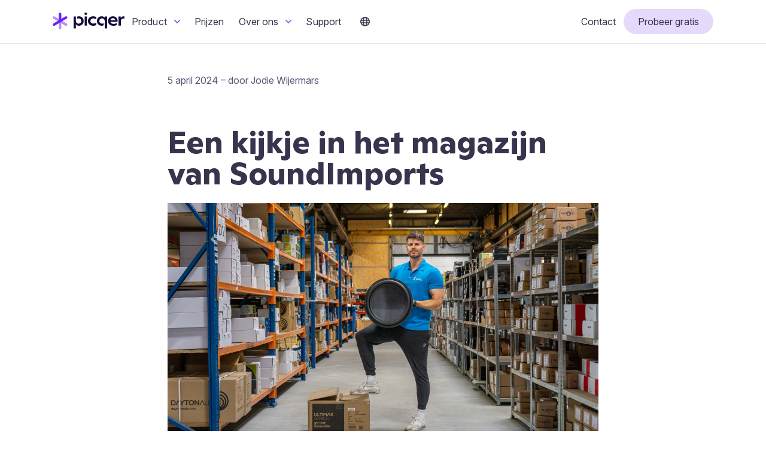

--- FILE ---
content_type: text/html; charset=UTF-8
request_url: https://picqer.com/nl/blog/een-kijkje-in-het-magazijn-van-soundimports
body_size: 7418
content:
<!doctype html>
<html lang="nl">
<head>
    <meta charset="utf-8">

            <title>Een kijkje in het magazijn van SoundImports - Picqer Blog</title>
    
            <meta name="description" property="og:description" content="Neem een kijkje in het magazijn van SoundImports!">
    
    <meta name="viewport" content="width=device-width">
    <meta name="robots" content="index, follow">

    <script>
        document.cookie.includes("picqer-company-env") && document.documentElement.classList.add("showLogin");
    </script>

    <link rel="preload" href="https://picqer.com/build/assets/InterVariable-CWi-zmRD.woff2" as="font" type="font/woff2" crossorigin="anonymous">
    <link rel="preload" href="https://picqer.com/build/assets/GintoNormal-R-tJbKc-.woff2" as="font" type="font/woff2" crossorigin="anonymous">
    <link rel="preload" as="style" href="https://picqer.com/build/assets/picqer-site-BcKi1lmh.css" /><link rel="modulepreload" as="script" href="https://picqer.com/build/assets/app-CDT3qPnH.js" /><link rel="stylesheet" href="https://picqer.com/build/assets/picqer-site-BcKi1lmh.css" /><script type="module" src="https://picqer.com/build/assets/app-CDT3qPnH.js"></script>
    <link rel="alternate" type="application/rss+xml" title="Picqer Blog" href="/nl/blog/feed">
    <meta property="twitter:account_id" content="4503599628414077">

    <script type="application/ld+json">
    {
        "@context": "http://schema.org",
        "@type": "Organization",
        "name": "Picqer",
        "url": "https://picqer.com",
        "logo": "https://picqer.com/images/perskit/picqer-logo.png",
        "sameAs": [
            "https://twitter.com/picqer",
            "https://www.instagram.com/picqer/",
            "https://www.youtube.com/picqer",
            "https://www.linkedin.com/company/picqer",
            "https://github.com/picqer"
        ]
    }
    </script>

    <link rel="icon" href="/favicon.ico" sizes="48x48">
    <link rel="icon" href="/favicon.png" type="image/png">
    <link rel="icon" href="/favicon.svg" type="image/svg+xml">
    <link rel="apple-touch-icon" href="/apple-touch-icon.png" sizes="180x180">
    <link rel="manifest" href="/manifest.json">


    
    
                        <meta name="title" property="og:title" content="Een kijkje in het magazijn van SoundImports">
            <meta name="twitter:title" content="Een kijkje in het magazijn van SoundImports">
                            <meta name="image" property="og:image" content="https://picqer.com/images/blog/2024/soundimports1.png">
            <meta name="twitter:card" content="summary_large_image">
            <meta name="twitter:image:src" content="https://picqer.com/images/blog/2024/soundimports1.png">
                            <meta name="author" content="Jodie Wijermars">
                            <meta name="twitter:description" content="Neem een kijkje in het magazijn van SoundImports!">
                <meta property="og:url" content="https://picqer.com/nl/blog/een-kijkje-in-het-magazijn-van-soundimports">
    
            <script defer data-domain="picqer.com" src="https://plausible.io/js/script.tagged-events.js"></script>
        <script>window.plausible = window.plausible || function() { (window.plausible.q = window.plausible.q || []).push(arguments) }</script>
    
        <meta property="og:locale" content="nl_nl">
    <meta property="og:title" content="Een kijkje in het magazijn van SoundImports">
    <meta property="og:description" content="Neem een kijkje in het magazijn van SoundImports!">
    <meta property="og:url" content="https://picqer.com/nl/blog/een-kijkje-in-het-magazijn-van-soundimports">
    <meta property="og:site_name" content="Picqer Blog">
    <meta property="og:type" content="article">
    <meta name="twitter:card" content="summary">
    <meta name="twitter:site" content="@picqer">
    <meta name="twitter:title" content="Een kijkje in het magazijn van SoundImports">
    <meta name="twitter:description" content="Neem een kijkje in het magazijn van SoundImports!">
    <meta name="twitter:url" content="https://picqer.com/nl/blog/een-kijkje-in-het-magazijn-van-soundimports">
</head>
<body class="lang-nl">

<div class="header desktop-menu">
    <div class="header-contents container">
        <div class="header-logo">
            <a href="/nl" title="Picqer voorraadbeheer en magazijnsoftware"><img src="/images/picqer-logo.svg" alt="Picqer logo" class="picqer-logo"></a>
        </div>

        <div class="navigation">
    <div class="menu">
                    <ul class="main-menu">
                                    <li>
                                                    <a class="menu-item menu-item-has-submenu" href="#">
                                Product
                                <svg xmlns="http://www.w3.org/2000/svg" viewBox="0 0 320 512" class="submenu-icon">
                                    <path fill="currentColor" d="M151.5 347.8L3.5 201c-4.7-4.7-4.7-12.3 0-17l19.8-19.8c4.7-4.7 12.3-4.7 17 0L160 282.7l119.7-118.5c4.7-4.7 12.3-4.7 17 0l19.8 19.8c4.7 4.7 4.7 12.3 0 17l-148 146.8c-4.7 4.7-12.3 4.7-17 0z"></path>
                                </svg>
                            </a>
                        
                                                    <div class="submenu">
                                <div class="submenu-content">
                                                                            <div class="submenu-column submenu-column-wide">
                                                                                            <ul>
                                                                                                            <li>
                                                            <a href="/nl/professioneel-magazijn">
                                                                                                                                    <div class="submenu-item-title">Run een professioneel magazijn</div>
                                                                    <div class="submenu-item-description">Grip op je magazijn met 1 systeem</div>
                                                                                                                            </a>
                                                        </li>
                                                                                                            <li>
                                                            <a href="/nl/verwerk-bestellingen-sneller">
                                                                                                                                    <div class="submenu-item-title">Werk 5x sneller</div>
                                                                    <div class="submenu-item-description">Elimineer onnodig werk en loop minder</div>
                                                                                                                            </a>
                                                        </li>
                                                                                                            <li>
                                                            <a href="/nl/fulfilment">
                                                                                                                                    <div class="submenu-item-title">Fulfilment software</div>
                                                                    <div class="submenu-item-description">Beheer je fulfilment-center met Picqer</div>
                                                                                                                            </a>
                                                        </li>
                                                                                                            <li>
                                                            <a href="/nl/hardware-robots">
                                                                                                                                    <div class="submenu-item-title">Voor elke grootte</div>
                                                                    <div class="submenu-item-description">Groei de Twinkle top 100 in met robots</div>
                                                                                                                            </a>
                                                        </li>
                                                                                                    </ul>
                                                                                    </div>
                                                                            <div class="submenu-column ">
                                                                                            <ul>
                                                                                                            <li>
                                                            <a href="/nl/integraties">
                                                                                                                                    <div class="submenu-item-label">Integraties</div>
                                                                                                                            </a>
                                                        </li>
                                                                                                            <li>
                                                            <a href="/nl/features/app">
                                                                                                                                    <div class="submenu-item-label">Mobiele app</div>
                                                                                                                            </a>
                                                        </li>
                                                                                                            <li>
                                                            <a href="/nl/features/voorraadbeheer">
                                                                                                                                    <div class="submenu-item-label">Voorraadbeheer</div>
                                                                                                                            </a>
                                                        </li>
                                                                                                            <li>
                                                            <a href="/nl/features/inpakken-versturen">
                                                                                                                                    <div class="submenu-item-label">Inpakken &amp; versturen</div>
                                                                                                                            </a>
                                                        </li>
                                                                                                            <li>
                                                            <a href="/nl/features/api">
                                                                                                                                    <div class="submenu-item-label">API</div>
                                                                                                                            </a>
                                                        </li>
                                                                                                            <li>
                                                            <a href="/nl/features/productbeheer">
                                                                                                                                    <div class="submenu-item-label">Productbeheer</div>
                                                                                                                            </a>
                                                        </li>
                                                                                                            <li>
                                                            <a href="/nl/features/regels">
                                                                                                                                    <div class="submenu-item-label">Automatiseer met Regels</div>
                                                                                                                            </a>
                                                        </li>
                                                                                                            <li>
                                                            <a href="/nl/features/inkoop">
                                                                                                                                    <div class="submenu-item-label">Gestroomlijnde inkoop</div>
                                                                                                                            </a>
                                                        </li>
                                                                                                            <li>
                                                            <a href="/nl/features/multi-channel-orders">
                                                                                                                                    <div class="submenu-item-label">Multi-channel order management</div>
                                                                                                                            </a>
                                                        </li>
                                                                                                    </ul>
                                                                                    </div>
                                                                    </div>
                            </div>
                                            </li>
                                    <li>
                                                    <a class="menu-item" href="/nl/prijzen">Prijzen</a>
                        
                                            </li>
                                    <li>
                                                    <a class="menu-item menu-item-has-submenu" href="#">
                                Over ons
                                <svg xmlns="http://www.w3.org/2000/svg" viewBox="0 0 320 512" class="submenu-icon">
                                    <path fill="currentColor" d="M151.5 347.8L3.5 201c-4.7-4.7-4.7-12.3 0-17l19.8-19.8c4.7-4.7 12.3-4.7 17 0L160 282.7l119.7-118.5c4.7-4.7 12.3-4.7 17 0l19.8 19.8c4.7 4.7 4.7 12.3 0 17l-148 146.8c-4.7 4.7-12.3 4.7-17 0z"></path>
                                </svg>
                            </a>
                        
                                                    <div class="submenu">
                                <div class="submenu-content">
                                                                            <div class="submenu-column ">
                                                                                            <ul>
                                                                                                            <li>
                                                            <a href="/nl/team">
                                                                                                                                    <div class="submenu-item-label">Het team</div>
                                                                                                                            </a>
                                                        </li>
                                                                                                            <li>
                                                            <a href="/nl/referenties">
                                                                                                                                    <div class="submenu-item-label">Referenties</div>
                                                                                                                            </a>
                                                        </li>
                                                                                                            <li>
                                                            <a href="/nl/vacatures">
                                                                                                                                    <div class="submenu-item-label">Vacatures <span class="badge">3</span></div>
                                                                                                                            </a>
                                                        </li>
                                                                                                            <li>
                                                            <a href="/nl/blog">
                                                                                                                                    <div class="submenu-item-label">Blog</div>
                                                                                                                            </a>
                                                        </li>
                                                                                                    </ul>
                                                                                    </div>
                                                                    </div>
                            </div>
                                            </li>
                                    <li>
                                                    <a class="menu-item" href="/nl/help">Support</a>
                        
                                            </li>
                                                    <li class="language-switcher">
                        <a class="menu-item menu-item-has-submenu" href="#">
                            <span class="globe"><svg aria-hidden="true" focusable="false" data-prefix="far" data-icon="globe" class="svg-inline--fa fa-globe fa-w-16" role="img" xmlns="http://www.w3.org/2000/svg" viewBox="0 0 496 512"><path fill="currentColor" d="M248 8C111 8 0 119 0 256s111 248 248 248 248-111 248-248S385 8 248 8zm179.3 160h-67.2c-6.7-36.5-17.5-68.8-31.2-94.7 42.9 19 77.7 52.7 98.4 94.7zM248 56c18.6 0 48.6 41.2 63.2 112H184.8C199.4 97.2 229.4 56 248 56zM48 256c0-13.7 1.4-27.1 4-40h77.7c-1 13.1-1.7 26.3-1.7 40s.7 26.9 1.7 40H52c-2.6-12.9-4-26.3-4-40zm20.7 88h67.2c6.7 36.5 17.5 68.8 31.2 94.7-42.9-19-77.7-52.7-98.4-94.7zm67.2-176H68.7c20.7-42 55.5-75.7 98.4-94.7-13.7 25.9-24.5 58.2-31.2 94.7zM248 456c-18.6 0-48.6-41.2-63.2-112h126.5c-14.7 70.8-44.7 112-63.3 112zm70.1-160H177.9c-1.1-12.8-1.9-26-1.9-40s.8-27.2 1.9-40h140.3c1.1 12.8 1.9 26 1.9 40s-.9 27.2-2 40zm10.8 142.7c13.7-25.9 24.4-58.2 31.2-94.7h67.2c-20.7 42-55.5 75.7-98.4 94.7zM366.3 296c1-13.1 1.7-26.3 1.7-40s-.7-26.9-1.7-40H444c2.6 12.9 4 26.3 4 40s-1.4 27.1-4 40h-77.7z"></path></svg></span>
                        </a>
                        <div class="submenu">
                            <div class="submenu-content">
                                <div class="submenu-column">
                                    <ul>
                                        <li>
                                            <a href="/nl">
                                                Nederlands
                                            </a>
                                        </li>
                                        <li>
                                            <a href="/en">
                                                English
                                            </a>
                                        </li>
                                    </ul>
                                </div>
                            </div>
                        </div>
                    </li>
                            </ul>
                    <ul class="secondary-menu">
                                    <li>
                                                    <a class="menu-item" href="/nl/contact">Contact</a>
                        
                                            </li>
                                    <li>
                                                    <a class="menu-item call-to-action signup" href="/nl/signup">Probeer gratis</a>
                        
                                            </li>
                                    <li>
                                                    <a class="menu-item call-to-action login" href="https://redirect.picqer.com">Inloggen</a>
                        
                                            </li>
                                            </ul>
            </div>

    <div class="mobile-menu-toggle">
        <a href="#" class="btn btn-primary"><svg xmlns="http://www.w3.org/2000/svg" height="16" width="14" viewBox="0 0 448 512"><path d="M0 96C0 78.3 14.3 64 32 64H416c17.7 0 32 14.3 32 32s-14.3 32-32 32H32C14.3 128 0 113.7 0 96zM0 256c0-17.7 14.3-32 32-32H416c17.7 0 32 14.3 32 32s-14.3 32-32 32H32c-17.7 0-32-14.3-32-32zM448 416c0 17.7-14.3 32-32 32H32c-17.7 0-32-14.3-32-32s14.3-32 32-32H416c17.7 0 32 14.3 32 32z"/></svg></a>
    </div>
</div>
    </div>
</div>

<div id="main">
    <div >
    <div class="blogpost-page">
                    <div class="container container-text-column article">
                <div class="blog-hero">
                    <div class="by-line">5 april 2024 – door Jodie Wijermars</div>
                    <h1>Een kijkje in het magazijn van SoundImports</h1>
                </div>

                <p><img src="/images/blog/2024/soundimports1.png" alt="SoundImports" class="photo photo-centered"></p>

<p>We gaan regelmatig op bezoek bij onze klanten om te zien hoe Picqer werkt in hun magazijn. Laatst waren we welkom bij <a href="https://www.soundimports.eu/">SoundImports</a> in Groningen. Hun magazijn ligt vol met audio-onderdelen waarmee je zelf geluidssystemen kunt bouwen. Ze zijn in 2021 gestart met Picqer, flink gegroeid en verhuisd naar een groter pand. </p>

<p>Wij vinden deze klantbezoeken leuk en leerzaam, maar dat is het waarschijnlijk ook voor jou. Daarom kan je in dit artikel een kijkje nemen in het magazijn van een andere ondernemer.</p>

<div class="highlight-block">
    <h3>SoundImports in het kort</h3>
    <li>Webshop voor zelfbouw audio-onderdelen</li>
    <li>9200 verschillende SKU’s in het magazijn</li>
    <li>Gemiddeld 3000 orders per maand in het hoogseizoen</li>
    <li>Hiervan komen 90% van de bestellingen uit het buitenland</li>
    <li>Leveren aan zowel B2C als B2B</li>
</div>

<h2 id="h-voorbereiden-op-de-verhuizing">Voorbereiden op de verhuizing</h2>

<p>Voordat SoundImports ging verhuizen hebben ze in rust nagedacht over de indeling van hun nieuwe magazijn. Daar worden wij enthousiast van. Een goede magazijnindeling is namelijk de basis van een goed proces. En een goed proces is nodig om je magazijn met software te kunnen beheren, want problemen die ontstaan door je proces kunnen meestal ook niet opgelost worden met software. SoundImports vertelde dat ze voor de nieuwe indeling tips uit ons boekje <a href="/nl/whitepaper">Zo mag je magazijn er zijn</a> hebben gebruikt. Dat vinden we heel leuk om te horen. We willen niet alleen dat onze software jou helpt, maar dat je ook wat hebt aan de kennis die we graag delen. </p>

<h2 id="h-de-indeling-van-het-magazijn">De indeling van het magazijn</h2>

<ul>
<li>Het assortiment van SoundImports varieert van kleine kabeltjes en connectors tot grote versterkers en speakers. De kleine producten liggen in de voorste stellingen. Sommige kleine onderdelen liggen los in kartonnen doosjes van waaruit ze gepickt kunnen worden. De grotere producten liggen verder weg in stellingen waar meer ruimte is. Ook kunnen daar producten in dozen op pallets ingeruimd worden. </li>
<li>De hardlopers liggen in een aparte stelling dicht bij de paktafels. Zo hoeven de magazijnmedewerkers niet onnodig heen en weer te lopen. </li>
<li>De stellingen zijn genummerd als <a href="/nl/help/artikelen/zo-gebruik-je-locatienummers">huisnummers</a>. Links de even nummers en rechts de oneven nummers. Deze locatienummers zijn ook in Picqer gezet. Hierdoor weet de software precies welk product op welke locatie ligt. En picklijsten kunnen automatisch in de juiste volgorde gezet worden voor een efficiënte looproute door het magazijn. Als je geen software gebruikt, kan je met Excel alle locaties sorteren waardoor je ook snel een goede volgorde krijgt om te lopen.</li>
<li>De locaties in het magazijn zijn duidelijk aangegeven met bordjes. Zo kunnen medewerkers van een afstand zien waar ze moeten zijn. </li>
<li>Er zijn aparte paktafels en picking containers voor B2C en B2B orders. Ook de dozen en tape die gebruikt worden om de bestellingen in te pakken verschillen van elkaar. Op deze manier houden ze de 2 processen zichtbaar gescheiden.</li>
</ul>

<p><img src="/images/blog/2024/soundimports2.png" alt="SoundImports" class="photo photo-centered"></p>

<h2 id="h-zo-worden-producten-gepickt">Zo worden producten gepickt</h2>

<ul>
<li>Alle producten hebben een barcode. De magazijnmedewerkers kunnen hierdoor de orders picken met een mobiele scanner. Er hoeven geen papieren picklijsten geprint te worden, dat scheelt veel papier en onnodige kosten.</li>
<li>De meeste picklijsten worden als batch gepickt. Op die manier kan je veel producten verzamelen tijdens 1 ronde door je magazijn. Voordat de orderpicker begint met lopen wordt er in Picqer een batch aangemaakt. Op deze lijst zie je waar de producten liggen en hoeveel er gepakt moeten worden om te zorgen dat alle bestellingen compleet zijn. </li>
<li>De pickkarren zijn afgestemd op de grootte van de producten. Grote producten worden los op een kar gezet. Kleine producten worden gepickt met een kar met bakken erop. Dit is ook handig voor het picken van batches. Je kunt de gepickte producten per bestelling in een bak leggen en gescheiden houden. Bij de paktafel kan je vervolgens bak voor bak verwerken.</li>
</ul>

<p><img src="/images/blog/2024/soundimports3.png" alt="SoundImports" class="photo photo-centered"></p>

<h2 id="h-structureel-tijd-inplannen-om-te-verbeteren">Structureel tijd inplannen om te verbeteren</h2>

<p>Je magazijn is net zo belangrijk als de tijd en aandacht die je stopt in je webshop, marketing en klantenservice. Bij SoundImports zie je dit terug. Vanuit de kantoren en vergaderruimte kan iedereen het magazijnproces zien. Die verbinding vinden ze heel belangrijk, want op kantoor worden dingen bedacht die in het magazijn uitgevoerd moeten worden. Om te zorgen dat de klantbeloftes realistisch en haalbaar zijn, is er elke vrijdag Maga-Friday. Tijdens dit vaste moment kunnen magazijnmedewerkers feedback en ideeën delen. Zo is er structureel tijd om te verbeteren en werkt iedereen echt samen aan het bedrijf.</p>

<h2 id="h-werken-met-picqer">Werken met Picqer</h2>

<p>Software kan snel uitgebreid en ingewikkeld zijn. Dat willen we niet met Picqer. Wij richten ons erop dat je Picqer makkelijk kunt gebruiken en dat je zo veel mogelijk zelf kan. SoundImports is daar een goed voorbeeld van. Tijdens de vakantieperiode heeft een jonge dochter meegeholpen in het magazijn. Ze begreep Picqer zo snel, waardoor ze na 5 minuten zelfstandig orders stond te picken! Ook heeft SoundImports zelf oplossingen bedacht voor specifieke wensen. Bijvoorbeeld een Chrome-Picqer extensie die automatisch meldingen geeft. Daar kan je onze openbare API voor gebruiken. Het geeft je de vrijheid om jouw wensen te realiseren, met eindeloze mogelijkheden. </p>


                <div class="backlink">
                    <a href="/nl/blog" class="btn btn-tertiary btn-icon-left icon-arrow-left">Terug naar blog</a>
                </div>
            </div>
            </div>
</div>

     </div>

<div class="footers">
    <div class="footer-demo">
        <div class="circle-persons-row footer-demo-persons">
            <span class="person"><img src="/images/footer/people/bram.jpg" alt="Bram" title="Bram"></span>
            <span class="person"><img src="/images/footer/people/jefta.jpg" alt="Jefta" title="Jefta"></span>
        </div>
        <div class="footer-demo-row">
            <div class="footer-demo-text">
                <div class="title">Je magazijn verbeteren met Picqer?</div>
                <div class="subtitle">Laat je adviseren door onze experts.</div>
            </div>
            <div class="button-group">
                <a href="/nl/signup" class="btn btn-primary btn-on-dark-surface">Direct van start</a>
                <a href="/nl/contact/sales" class="btn btn-secondary btn-on-dark-surface">Praat met sales</a>
            </div>
        </div>
    </div>
    <footer class="footer">
    <div class="container">
        <div class="footer-blocks">
            <div class="footer-block">
                <h4>Picqer</h4>
                <ul>
                    <li><a href="/nl/contact">Contact</a></li>
                    <li><a href="/nl/team">Over ons</a></li>
                    <li><a href="/nl/referenties">Referenties</a></li>
                    <li><a href="/nl/vacatures">Vacatures</a></li>
                </ul>
                <h4></h4>
                <ul>
                    <li><a href="https://redirect.picqer.com">Inloggen</a></li>
                </ul>
            </div>
            <div class="footer-block">
                <h4>Product</h4>
                <ul>
                    <li><a href="/nl/professioneel-magazijn">Run een professioneel magazijn</a></li>
                    <li><a href="/nl/verwerk-bestellingen-sneller">Verwerk bestellingen 5x sneller</a></li>
                    <li><a href="/nl/fulfilment">Fulfilment software</a></li>
                    <li><a href="/nl/hardware-robots">Hardware &amp; robots</a></li>
                    <li><a href="/nl/integraties">Integraties</a></li>
                    <li><a href="/nl/prijzen">Prijzen</a></li>
                </ul>
            </div>
            <div class="footer-block">
                <h4>Resources</h4>
                <ul>
                    <li><a href="/nl/help">Help en support</a></li>
                    <li><a href="/en/api" target="_blank">API docs</a></li>
                    <li><a href="https://status.picqer.com" target="_blank">Actuele status en storingen</a></li>
                    <li><a href="https://picqershop.com" target="_blank">Picqer Shop</a></li>
                    <li><a href="/nl/begrippenlijst">Begrippenlijst</a></li>
                    <li><a href="/nl/whitepaper">Gratis magazijntips boekje</a></li>
                </ul>
            </div>
            <div class="footer-block">
                <h4>Blijf op de hoogte</h4>
                <ul>
                    <li><a href="/nl/blog">Blog</a></li>
                    <li><a href="/nl/changelog">Changelog</a></li>
                    <li><a href="/nl/evenementen">Evenementen</a></li>
                    <li><a href="/nl/nieuwsbrief">Nieuwsbrief</a></li>
                </ul>
            </div>
            <div class="footer-block">
                <div class="socialmedia">
                    <ul>
                        <li><a href="https://x.com/@picqer" target="_blank" rel="noopener"><img src="/images/icons/socialmedia-x.svg" alt="Picqer @ X"></a></li>
                        <li><a href="https://www.threads.net/@picqer" target="_blank" rel="noopener"><img src="/images/icons/socialmedia-threads.svg" alt="Picqer @ Threads"></a></li>
                        <li><a href="https://www.youtube.com/picqer" target="_blank" rel="noopener"><img src="/images/icons/socialmedia-youtube.svg" alt="Picqer @ YouTube"></a></li>
                        <li><a href="https://www.linkedin.com/company/picqer" rel="publisher noopener" target="_blank"><img src="/images/icons/socialmedia-linkedin.svg" alt="Picqer @ LinkedIn"></a></li>
                        <li><a href="https://instagram.com/picqer" target="_blank" rel="noopener"><img src="/images/icons/socialmedia-instagram.svg" alt="Picqer @ Instagram"></a></li>
                    </ul>
                </div>

                <div class="certifications">
                    <div class="thuiswinkelorg"><a href="/nl/thuiswinkelorg"><img src="/images/thuiswinkel-logo.svg" alt="Thuiswinkel.org Business Partner" width="100"></a></div>
                </div>
            </div>
        </div>

        <p class="copyright">Picqer B.V. · Alle rechten voorbehouden · <a href="/nl/privacy">Privacyverklaring</a></p>
    </div>
</footer>
</div>

</body>
</html>


--- FILE ---
content_type: text/css
request_url: https://picqer.com/build/assets/picqer-site-BcKi1lmh.css
body_size: 15423
content:
@charset "UTF-8";*,:before,:after{box-sizing:border-box}html{font-family:system-ui,Segoe UI,Roboto,Helvetica,Arial,sans-serif,"Apple Color Emoji","Segoe UI Emoji";line-height:1.15;-webkit-text-size-adjust:100%;-moz-tab-size:4;-o-tab-size:4;tab-size:4}body{margin:0}hr{height:0;color:inherit}abbr[title]{-webkit-text-decoration:underline dotted;text-decoration:underline dotted}b,strong{font-weight:bolder}code,kbd,samp,pre{font-family:ui-monospace,SFMono-Regular,Consolas,Liberation Mono,Menlo,monospace;font-size:1em}small{font-size:80%}sub,sup{font-size:75%;line-height:0;position:relative;vertical-align:baseline}sub{bottom:-.25em}sup{top:-.5em}table{text-indent:0;border-color:inherit}button,input,optgroup,select,textarea{font-family:inherit;font-size:100%;line-height:1.15;margin:0}button,select{text-transform:none}button,[type=button],[type=reset],[type=submit]{-webkit-appearance:button}::-moz-focus-inner{border-style:none;padding:0}:-moz-focusring{outline:1px dotted ButtonText}:-moz-ui-invalid{box-shadow:none}legend{padding:0}progress{vertical-align:baseline}::-webkit-inner-spin-button,::-webkit-outer-spin-button{height:auto}[type=search]{-webkit-appearance:textfield;outline-offset:-2px}::-webkit-search-decoration{-webkit-appearance:none}::-webkit-file-upload-button{-webkit-appearance:button;font:inherit}summary{display:list-item}blockquote,dl,dd,h1,h2,h3,h4,h5,h6,hr,figure,p,pre{margin:0}h1,h2,h3,h4,h5,h6{font-size:inherit;font-weight:inherit}img,video{max-width:100%;height:auto}@font-face{font-family:Inter;font-style:normal;font-weight:100 900;font-display:swap;src:url(/build/assets/InterVariable-CWi-zmRD.woff2) format("woff2")}@font-face{font-family:Ginto;font-style:normal;font-weight:400 700;font-display:swap;src:url(/build/assets/GintoNormal-R-tJbKc-.woff2) format("woff2")}:root{font-family:Inter,sans-serif;font-optical-sizing:auto;line-height:1.625;color:var(--color-text-main);--font-family-brand: Ginto;--font-size-h1: 3.25rem;--font-size-h2: 2rem;--font-size-h3: 1.5rem;--font-size-h4: 1rem;--font-size-subheading: 1.5rem;--font-size-lead: 1.5rem;--spacing: 1rem;--spacing-half: calc(var(--spacing) * .5);--spacing-2: calc(var(--spacing) * 2);--spacing-3: calc(var(--spacing) * 3);--spacing-4: calc(var(--spacing) * 4);--space-between-text-blocks: 1rem;--space-around-special-blocks: 2rem;--color-text-main: hsl(254, 20%, 25%);--color-text-muted: hsl(254deg 70% 13% / 70%);--color-text-subtext: hsl(254deg 70% 13% / 60%);--color-text-light: white;--color-link: hsl(240 77% 46% / 1);--color-placeholder: hsl(254deg 70% 13% / 50%);--color-border: hsl(254deg 70% 13% / 25%);--color-divider: hsl(254deg 70% 13% / 10%);--color-hover-background: hsl(254deg 20% 25% / 5%);--color-blue-main: #030859;--color-purple-main: #6b21fc;--color-purple-2: #8243fb;--color-purple-3: #9965fa;--color-purple-4: #b593f5;--color-purple-5: #cdb7f9;--color-purple-6: #e5d9fc;--color-purple-7: #faf0fa;--color-secondary-green: #22b573;--color-secondary-yellow: #ffde58;--color-alert: #e11d48;--color-tip-background: #fff7d9;--button-border-radius: 100rem;--button-space-vertical: calc(var(--spacing) * .4);--button-space-horizontal: calc(var(--spacing) * 1.5);--button-space-between: calc(var(--spacing) * .5);--font-weight-buttons: 500;--badge-border-radius: 100rem;--badge-padding: .2rem .75rem;--header-padding-vertical: calc(var(--spacing) * .5);--header-height: 4.5rem;--container-padding-horizontal: 1.5rem;--container-width: 72rem;--container-width-medium: 52rem;--container-width-text-column: 48rem;--border-radius: .625rem;--heading-space-vertical: 2rem;--page-top-margin: calc(var(--spacing) * 4);--card-border-radius: var(--border-radius);--card-padding: calc(var(--spacing) * 2);--card-shadow: 0 5px 5px -3px hsl(255deg 71% 13% / 7%), 0 4px 6px -2px hsl(255deg 71% 13% / 5%), 0 0 0 1px hsl(255deg 71% 13% / 10%);--card-shadow-hover: 0 15px 15px 0 hsl(255deg 71% 13% / 7%), 0 4px 6px -2px hsl(255deg 71% 13% / 5%), 0 0 0 1px hsl(255deg 71% 13% / 10%);--card-gap: calc(var(--spacing) * 1.5);--z-index-header: 100;--z-index-menu: 1000;--z-index-modal: 1040}@media (max-width: 50rem){:root{--font-size-h1: 2rem;--font-size-h2: 1.5rem;--font-size-h3: 1.25rem;--font-size-h4: 1rem;--font-size-subheading: 1.25rem;--font-size-lead: 1.25rem;--heading-space-vertical: 1rem}}.container{width:100%;margin-right:auto;margin-left:auto;max-width:var(--container-width);padding-left:var(--container-padding-horizontal);padding-right:var(--container-padding-horizontal)}.container.container-text-column{max-width:var(--container-width-text-column)}.container.container-medium{max-width:var(--container-width-medium)}h1,.h1{font-family:var(--font-family-brand);font-size:var(--font-size-h1);font-weight:700;line-height:1;margin-top:var(--page-top-margin);margin-bottom:calc(var(--spacing) * 1.5);letter-spacing:-.1px}h2,.h2{font-family:var(--font-family-brand);font-size:var(--font-size-h2);font-weight:700;line-height:1.1;margin-top:calc(var(--spacing) * 3);margin-bottom:calc(var(--spacing) * 1)}h3,.h3{font-family:var(--font-family-brand);font-size:var(--font-size-h3);font-weight:450;line-height:1.2;margin-top:calc(var(--spacing) * 2.5);margin-bottom:calc(var(--spacing) * .5)}h4,.h4{font-size:var(--font-size-h4);font-weight:600;margin-top:calc(var(--spacing) * 1.5);margin-bottom:calc(var(--spacing) * .25)}p,table,ul,ol{margin-bottom:var(--space-between-text-blocks);letter-spacing:.1px}ul,ol{margin-top:0;padding-left:1.5rem}ul>li,ol>li{padding-left:.3rem;margin-bottom:var(--spacing-half)}ul>li:last-child,ol>li:last-child{margin-bottom:0}h1+p.lead{font-size:var(--font-size-lead);color:var(--color-text-muted);margin-top:calc(var(--spacing-half) * -1);line-height:1.35;font-weight:500}.pre-heading,.sub-heading{font-size:var(--font-size-subheading);font-weight:400;color:var(--color-text-muted)}.pre-heading+h1,.pre-heading+h2,.sub-heading+h1,.sub-heading+h2{margin-top:0}h3.pre-heading{font-size:calc(var(--font-size-h3) * .85);font-weight:500;color:var(--color-purple-main)}a,a:visited{color:var(--color-link)}h1>a,h2>a,h3>a,h4>a,h1>a:visited,h2>a:visited,h3>a:visited,h4>a:visited{color:inherit;text-decoration:none}.article{--space-between-text-blocks: 1.25rem}.balance-lines{text-wrap:balance}h1.no-bottom-margin,h2.no-bottom-margin{margin-bottom:0}h1.no-top-margin,h2.no-top-margin{margin-top:0}.big-page-header{padding-top:var(--page-top-margin);padding-bottom:var(--heading-space-vertical);margin-bottom:var(--spacing-2);text-align:center}.big-page-header :first-child{margin-top:0}.big-page-header :last-child{margin-bottom:0}div.lead{font-size:1.2em;line-height:1.5em;font-weight:500;color:var(--color-text-muted)}img{max-width:100%}hr{height:0;border:none;border-top:1px solid var(--color-divider);margin:2rem 0}html{scroll-padding-top:calc(var(--header-height) + 1rem)}@media only screen and (min-width: 600px){.two-column{display:flex}.two-column .main-column{flex:2}.two-column .sidebar-column{flex:1;margin-left:2em}.two-column h2:first-child{margin-top:5px}.vertical-split{display:flex}.vertical-split>*{flex:1;margin-right:2rem}.vertical-split>*:last-child{margin-right:0}}.two-column-paragraph{padding-bottom:4em;border-bottom:1px solid rgba(0,0,0,.05)}.two-column-paragraph:last-child{border-bottom:none}@media only screen and (min-width: 600px){.two-column-paragraph{display:flex;padding-top:4em}.two-column-paragraph .two-column-paragraph-text{padding:0 2em;flex:5}.two-column-paragraph .two-column-paragraph-text>h2:first-child{margin-top:.5em}.two-column-paragraph .two-column-paragraph-image{padding:0 2em;flex:4}.two-column-paragraph.two-column-paragraph-right .two-column-paragraph-text{order:2}.two-column-paragraph.two-column-paragraph-single{padding:1em 0;border-bottom:none}}.sidebar-menu ul{list-style:none;margin:0;padding:0;font-size:.9em}.sidebar-menu ul li{padding:0;margin-bottom:.6em}.sidebar-menu ul a{display:block;color:var(--color-text-main);text-decoration:none}.sidebar-menu ul a:hover{color:var(--color-link)}.sidebar-menu ul li.selected a{font-weight:700}.text-center{text-align:center}.alert-message{background-color:#f1c40f;color:#222;padding:.8em;text-align:center}.alert-message p{margin:0}.footnote{margin-top:2.5em;font-size:.8em;opacity:.6}.align-center{text-align:center}a[href^="https://redirect.picqer.com"]:not([href="https://redirect.picqer.com"]){color:var(--color-purple-main)}a[href^="https://redirect.picqer.com"]:not([href="https://redirect.picqer.com"]):after{content:"(ga naar Picqer)";font-size:.9em;color:var(--color-text-muted);text-decoration:none;margin-left:.3rem;display:inline-block}.lang-en a[href^="https://redirect.picqer.com"]:not([href="https://redirect.picqer.com"]):after{content:"(go to Picqer)"}.small{font-size:.85rem}ul.list-with-checks{padding-left:0}ul.list-with-checks>li{list-style:none;background-image:url(/build/assets/check-G4ayCgaK.svg);background-position:0 4px;background-repeat:no-repeat;background-size:1rem;padding-left:2rem;margin-bottom:.25rem}.page-starter{height:calc(var(--page-top-margin) / 2)}code{word-break:break-word}a>code{color:inherit}pre{display:block}pre code{font-size:inherit;color:inherit;word-break:normal}table.timetable{width:100%}table.timetable th,table.timetable td{vertical-align:top;text-align:left}table.timetable th{white-space:nowrap;font-weight:400;padding-right:var(--spacing)}.showLogin .header .navigation .menu-item.signup{display:none}.showLogin .header .navigation .menu-item.login{display:block}.header{background-color:#ffffffbf;-webkit-backdrop-filter:blur(20px) saturate(1.5);backdrop-filter:blur(20px) saturate(1.5);border-bottom:1px solid var(--color-divider);position:sticky;top:0;z-index:var(--z-index-header)}.header .header-contents{padding-top:var(--header-padding-vertical);padding-bottom:var(--header-padding-vertical);display:flex;align-items:center;gap:calc(var(--spacing) * 1.5);height:var(--header-height)}.header .header-logo{display:block;line-height:1;width:120px}.header .navigation{flex-grow:1}.header .navigation a{display:block;color:inherit;text-decoration:none}.header .navigation a:hover{color:var(--color-purple-main)}.header .navigation .menu{display:flex;justify-content:space-between}.header .navigation .menu ul{list-style:none;margin:0;padding:0}.header .navigation .menu ul li{margin:0;padding:0}.header .navigation .menu ul li svg{height:1rem;margin-left:.5rem;vertical-align:-.125em}.header .navigation .menu ul li svg.submenu-icon path{fill:var(--color-purple-2)}.header .navigation .menu>ul{display:inline-flex;flex-wrap:wrap;gap:.2rem}.header .navigation .menu>ul>li{position:relative}.header .navigation .menu>ul>li>a.menu-item{display:block;padding:.5em .75em}.header .navigation .menu>ul>li>a.call-to-action{background-color:var(--color-purple-6);border-radius:var(--button-border-radius);padding-left:var(--button-space-horizontal);padding-right:var(--button-space-horizontal)}.header .navigation .menu>ul>li>a.call-to-action:hover{opacity:.8}.header .navigation .menu>ul>li>a.login{display:none}.header .navigation .menu .submenu{display:none}.header.desktop-menu .navigation .menu>ul>li:hover .submenu{display:block}.header.desktop-menu .navigation .menu>ul>li .submenu{position:absolute;background-color:#fff;border-radius:var(--card-border-radius);box-shadow:var(--card-shadow);top:100%;left:-.5rem;z-index:var(--z-index-menu)}.header.desktop-menu .navigation .menu>ul>li .submenu a{padding:.4rem 1rem}.header.desktop-menu .navigation .menu>ul>li .submenu a:hover{background-color:var(--color-hover-background);border-radius:var(--border-radius);color:inherit}.header.desktop-menu .navigation .menu>ul>li .submenu .submenu-content{display:flex}.header.desktop-menu .navigation .menu>ul>li .submenu .submenu-content .submenu-column{width:16rem;padding:.5rem}.header.desktop-menu .navigation .menu>ul>li .submenu .submenu-content .submenu-column a{padding:.3rem 1rem}.header.desktop-menu .navigation .menu>ul>li .submenu .submenu-content .submenu-column.submenu-column-wide{width:24rem}.header.desktop-menu .navigation .menu>ul>li .submenu .submenu-content .submenu-column.submenu-column-wide a{padding:.6rem 1.2rem}.header.desktop-menu .navigation .menu>ul>li .submenu .submenu-content .submenu-column+.submenu-column{border-left:1px solid var(--color-divider)}.header.desktop-menu .navigation .menu>ul>li .submenu .submenu-content .submenu-column .submenu-item-title{font-weight:500;margin-bottom:-.15rem}.header.desktop-menu .navigation .menu>ul>li .submenu .submenu-content .submenu-column .submenu-item-description{font-size:.85rem;color:var(--color-text-subtext)}.header.mobile-menu{position:relative}.header.mobile-menu .navigation .menu{position:absolute;z-index:var(--z-index-menu);top:var(--header-height);left:0;right:0;border-radius:0;box-shadow:0 10px 10px 2px #0000001a;background-color:#fff;display:none}.header.mobile-menu .navigation .menu.show{display:block}.header.mobile-menu .navigation .menu>ul{display:block;padding:.6rem 0}.header.mobile-menu .navigation .menu>ul>li a{padding:.4rem 1.5rem}.header.mobile-menu .navigation .menu>ul>li>a.call-to-action{background-color:inherit;border-radius:inherit}.header.mobile-menu .navigation .menu>ul>li>a.call-to-action:hover{opacity:.8}.header.mobile-menu .navigation .menu .submenu{position:relative;padding:.5rem 1.5rem;background-color:var(--color-purple-7);border-radius:0;box-shadow:none;z-index:inherit;top:auto;left:auto}.header.mobile-menu .navigation .menu .submenu.show{display:block}.header.mobile-menu .navigation .menu .submenu .submenu-item-title{font-weight:500}.header.mobile-menu .navigation .menu .submenu .submenu-item-description{font-size:.9rem;color:var(--color-text-muted)}.header.mobile-menu .navigation .menu .submenu .submenu-column-wide{margin-bottom:var(--spacing-2)}.header.mobile-menu .header-contents{justify-content:space-between}.header.mobile-menu .mobile-menu-toggle{display:block}.header .mobile-menu-toggle{display:none;text-align:right}.header .mobile-menu-toggle a{display:inline-block}.header .mobile-menu-toggle svg{height:1rem;vertical-align:-.125em}.header .mobile-menu-toggle svg path{fill:#fff}.header.hide-language-switcher .language-switcher{display:none}.footers{margin-top:5rem}.footer{padding:4em 0;border-top:1px solid var(--color-divider)}.footer-blocks{margin-bottom:2em;display:flex;flex-direction:row;flex-wrap:wrap}.footer-blocks .footer-block{margin-right:2em;margin-bottom:2em;flex-grow:1}.footer-blocks .footer-block>:first-child{margin-top:0}.footer-blocks .footer-block:last-child{text-align:right}.footer-blocks .footer-block ul{margin:0;padding:0;list-style:none}.footer-blocks .footer-block ul li{padding:0;margin-bottom:.2em}.footer-blocks .footer-block ul a{color:var(--color-text-main);text-decoration:none}.footer-blocks .footer-block ul a:hover{text-decoration:underline}p.copyright{text-align:center;color:var(--color-text-muted)}p.copyright a{color:var(--color-text-muted)}.socialmedia{font-size:1.5em;margin-bottom:2.5em}.socialmedia a{color:var(--color-text-main)}.socialmedia a:hover{color:var(--color-purple-main)}.socialmedia ul{list-style:none;margin:0;padding:0;display:inline-flex;gap:calc(var(--spacing) * .5)}.footer-badge{display:inline-block;font-size:.85rem;background-color:var(--color-purple-main);color:var(--color-text-light);padding:.125rem .5rem;border-radius:999px;margin-left:.25rem;margin-right:.25rem}.footer-demo{background-color:var(--color-text-main);color:#fff;padding:3.7rem 1rem 3rem;position:relative}.footer-demo .footer-demo-persons{justify-content:center;position:absolute;top:-2rem;left:50%;transform:translate(-50%)}.footer-demo .footer-demo-row{display:flex;flex-direction:row;justify-content:center;align-items:center}.footer-demo .footer-demo-row .footer-demo-text{margin-right:2rem;text-align:right}.footer-demo .footer-demo-row .footer-demo-text .title{font-weight:700;font-size:1.125rem}.footer-demo .footer-demo-row .footer-demo-text .subtitle,.footer-demo .footer-demo-row .footer-demo-text .subtitle a{color:var(--color-purple-5)}.footer-demo .footer-demo-row .footer-demo-text.footer-demo-text-left{text-align:left}@media only screen and (max-width: 600px){.footer-demo .footer-demo-row{display:block}.footer-demo .footer-demo-row .footer-demo-text,.footer-demo .footer-demo-row .footer-demo-button{text-align:center}}@media only screen and (max-width: 600px){.footer-links .footer-links-lists ul li{float:none;width:auto}}.form-field{margin-bottom:1.5rem}.form-field>label{display:block;font-weight:500;margin-bottom:.25rem}.form-field .form-field-remarks{display:block;font-size:.85rem;color:var(--color-text-muted);margin-top:.25rem}.form input[type=text],.form input[type=email],.form input[type=tel],.form select,.form textarea{padding:.5rem .75rem;border-radius:var(--border-radius);border:1px solid var(--color-border);max-width:100%;line-height:1}.form input[type=text]:focus,.form input[type=email]:focus,.form input[type=tel]:focus,.form select:focus,.form textarea:focus{outline-color:var(--color-purple-main)}::-moz-placeholder{color:var(--color-placeholder)}::placeholder{color:var(--color-placeholder)}.form textarea{height:4em;width:100%;max-width:400px}.form textarea.form-input-big{max-width:none;height:10rem}.form-input{width:30rem}.form-input-small{width:9rem}#uuid,.ajax-form-success{display:none}.form-error{font-weight:700;color:var(--color-alert)}.form-inputs-in-1-line{display:flex;gap:.5rem}.form-inputs-in-1-line .form-input{width:100%}.checkbox-label{display:flex;align-items:flex-start;gap:.5rem}.checkbox-label input[type=checkbox]{margin-top:.125rem;width:auto}.checkbox-label .checkbox-text{line-height:1.4;font-weight:400}.pq-modal{display:none;align-items:center;justify-content:center;position:fixed;inset:0;z-index:var(--z-index-modal)}.pq-modal.open{display:flex}.pq-modal .pq-modal-background{background-color:#1f2937bf;position:absolute;inset:0}.pq-modal .pq-modal-close{background-color:#11182740;color:#fff;border-radius:.5rem;margin:1.5rem;padding:1rem;position:absolute;top:0;right:0;border:0;-webkit-appearance:none;cursor:pointer;display:flex}.pq-modal .pq-modal-close svg{fill:#fff;width:1.5rem;height:1.5rem}.pq-modal .pq-modal-content{background-color:#fff;border-radius:.75rem;display:flex;align-items:center;justify-content:center;margin:3rem 1.5rem;overflow:hidden;box-shadow:0 20px 25px -5px #0000001a,0 10px 10px -5px #0000000a;height:auto;width:48rem;max-width:100%}.apidocs{display:flex;flex-direction:row;justify-content:space-between}@media only screen and (max-width: 600px){.apidocs{flex-direction:column;overflow-x:auto}}.apidocs .apidocs-sidebar{flex:1;margin-right:1em;padding-top:7em}@media only screen and (max-width: 600px){.apidocs .apidocs-sidebar{display:none}}.apidocs .apidocs-content{flex:3}.apidocs a.apidocs-deeplink{text-decoration:none;color:inherit}.apidocs a.apidocs-deeplink:focus{outline-style:none}div.code{font-family:Droid Sans Mono,monospace;font-size:.9em;overflow:auto;word-wrap:normal;border:1px solid #dfdfdf;background-color:#f8f8f8;border-radius:.3em;padding:1em;margin-bottom:1em}span.http-header{font-family:Droid Sans Mono,monospace;font-size:.9em;overflow:auto;word-wrap:normal;border:1px solid #ff8900;padding:2px 7px;border-radius:3px}span.http-method{font-family:Droid Sans Mono,monospace;font-size:.9em;overflow:auto;word-wrap:normal;background-color:var(--color-purple-main);color:#fff;padding:2px 7px;border-radius:3px}span.http-code{font-family:Droid Sans Mono,monospace;font-size:.9em;overflow:auto;word-wrap:normal;border:1px solid #d800ff;padding:2px 7px;border-radius:3px}span.api-field{font-family:Droid Sans Mono,monospace;font-size:.9em;overflow:auto;word-wrap:normal;background-color:#eee;padding:2px 7px;border-radius:3px;color:#222}span.api-endpoint{font-family:Droid Sans Mono,monospace;font-size:.9em;overflow:auto;word-wrap:normal;background-color:#d7efff;padding:2px 7px;border-radius:3px;color:#222}.api-example{background-color:var(--color-text-main);border-radius:7px;color:#fff;padding:.7rem 1.5rem;margin-bottom:1.5em;box-shadow:1px 1px 7px #0003;overflow-x:auto}.api-example>div{border-bottom:3px solid rgba(255,255,255,.2);padding-bottom:1rem;margin:1rem 0;max-width:100%}.api-example>div:first-child{margin-top:.7rem}.api-example>div:last-child{margin-bottom:0;border-bottom:none}.api-example .response:before,.api-example .request:before{content:"Response";font-weight:700;text-transform:uppercase;color:var(--color-purple-5);margin-bottom:1rem;display:block}.api-example .request:before{content:"Request"}.api-example .response,.api-example .request{white-space:pre-wrap;font-family:Droid Sans Mono,monospace;font-size:.9em;overflow:auto;word-wrap:normal}.api-example .response em,.api-example .request em{font-style:normal}.api-example .response,.api-example .request{max-height:450px}.api-example .requesturi{word-break:break-all}.api-example .requesturi .http-method{margin-right:5px}.api-example .hints{font-size:.9rem;color:var(--color-purple-6)}.api-example .hints a{color:var(--color-purple-6)}table.api-attributes,table.api-table{width:100%;border-collapse:collapse;border:1px solid #d9d9d9;font-size:.9em;margin-bottom:1em}table.api-attributes th,table.api-attributes td,table.api-table th,table.api-table td{text-align:left;border-bottom:1px solid #d9d9d9;padding:.4em .7em}.apidocs-sidebar li.api-customers a,.apidocs-sidebar li.api-webhooks a,.apidocs-sidebar li.api-warehouses a,.apidocs-sidebar li.api-locations a{margin-top:2.5em}div.api-deprecation-message{background-color:var(--color-tip-background);border-radius:var(--border-radius);padding:var(--spacing);margin:var(--spacing-2) 0}div.api-deprecation-message>*:first-child{margin-top:0}div.api-deprecation-message>*:last-child{margin-bottom:0}div.api-deprecation-message h3{font-size:1.1em}div.api-deprecation-message strong{background-color:transparent;padding:0}span.api-deprecation-message{background-color:var(--color-alert);color:#fff;padding:calc(var(--spacing) / 3) calc(var(--spacing) / 2);border-radius:calc(var(--border-radius) / 2);font-weight:700}.blog-overview .blogpost{border-bottom:1px var(--color-border) solid;margin-top:calc(var(--spacing) * 4);padding-bottom:calc(var(--spacing) * 4)}.blog-overview .hide-from-overview{display:none}.blogpost-page .by-line{margin-top:3rem;margin-bottom:2rem;color:var(--color-text-muted)}.blogpost-page .blog-only-in-overview{display:none}.blogpost-page .backlink{margin:3rem 0;text-align:center}.blog .date{margin-bottom:.66em;color:var(--color-text-muted)}.blog .date a{color:initial;text-decoration:none}.blog pre{font-family:Droid Sans Mono,monospace;font-size:.9em;word-wrap:normal;white-space:pre-wrap;overflow:auto;border:1px solid #dfdfdf;background-color:#f8f8f8;border-radius:5px;padding:10px;margin-bottom:1em}.pagination{text-align:center;margin:2em}.notable-tip{border-left:3px solid var(--color-purple-main);padding:.3rem 2rem .3rem 1.2rem;margin:2rem}.notable-tip>*:first-child{margin-top:0}.notable-tip>*:last-child{margin-bottom:0}.highlight-block{padding:2rem;margin:2rem -.5rem;border-radius:var(--border-radius);background-color:var(--color-purple-7)}.highlight-block>*:first-child{margin-top:0}.highlight-block>*:last-child{margin-bottom:0}.blog-blockquote{padding:2.4rem 2rem 2rem 4.4rem;margin:2rem -.5rem;border-radius:var(--border-radius);background-color:var(--color-purple-7);quotes:"“" "”";position:relative}.blog-blockquote>*:first-child{margin-top:0}.blog-blockquote>*:last-child{margin-bottom:0}.blog-blockquote:before{content:open-quote;position:absolute;top:1.2rem;left:1.8rem;font-size:5em;line-height:1em;color:var(--color-purple-3)}.blog-blockquote:after{content:close-quote;position:absolute;bottom:1rem;right:2rem;font-size:5em;line-height:1em;color:var(--color-purple-3)}.blog-blockquote .blog-blockquote-author{font-weight:500;font-style:italic;margin-top:-.25rem}.blog-blockquote .blog-blockquote-author a{color:var(--color-text-main)}.blog-snippet{padding:1em;text-align:center;margin-top:2em;margin-bottom:-3em}.blog-snippet .prefix{margin-right:1em}.blog-snippet a.title{text-decoration:none}.blog-snippet a.title:hover{text-decoration:underline}.blog-snippet .date{margin-left:1em}.blog-inset{margin:1.8rem -1rem;padding:1.2rem 2rem;border-radius:var(--card-border-radius);border:1px solid var(--color-purple-main)}.blog-inset>*:first-child{margin-top:.5rem}.blog-type-knowledge .blogpost-page .blog-hero{margin:4rem 0;padding:0 2rem;text-align:center}.blog-type-knowledge .blogpost-page .blog-hero .by-line{margin:0}.blog-type-knowledge .blogpost-page .blog-knowledge-intro{font-weight:500;font-size:1.1em}.blog-type-knowledge .blogpost-page .blog-full-width-photo{margin:4rem 0;overflow:hidden;max-height:450px;text-align:center}.blog-only-in-dutch{text-align:center;font-weight:700;padding:1.5rem 0;color:#666;border-bottom:1px solid #e8e8e8}.contact-methods{display:grid;grid-template-columns:repeat(auto-fill,minmax(20rem,1fr));gap:var(--card-gap)}.contact-method,.contact-method-large{margin-bottom:var(--card-gap);border-radius:var(--card-border-radius);padding:var(--card-padding);box-shadow:var(--card-shadow)}.contact-method .contact-description{margin-bottom:var(--spacing)}.contact-method .contact-description>*:first-child{margin-top:0}.contact-method .contact-description ul{list-style:none;margin:0;padding:0}.contact-method .contact-description ul li{margin-bottom:.35rem}.circle-persons-row{display:flex;flex-direction:row}.circle-persons-row .person{display:block;height:4rem;width:4rem;border-radius:100%;border:3px solid white;overflow:hidden;margin-left:-9px}.contact-method-large{padding-bottom:1rem}.contact-method-large .contact-method-office-image{margin-bottom:1.5rem}.contact-method-large .contact-method-office-image img{border-radius:var(--border-radius)}@media only screen and (min-width: 50rem){.contact-method-large{display:flex}.contact-method-large .contact-method-office-image{order:2;margin-left:calc(var(--spacing) * 2)}}.contact-method-large>*{flex:1}.contact-method-large .contact-description>*:first-child{margin-top:0}.help-article h1{margin-top:var(--spacing)}.help-crumbpath{color:var(--color-text-muted);margin-bottom:1.5rem}.help-crumbpath ul{margin:0;padding:0}.help-crumbpath ul li{padding:0;display:inline-block;margin:0 7px 0 0}.help-crumbpath ul li:before{content:">";color:var(--color-text-muted);font-size:.9em;margin-right:7px}.help-crumbpath ul li:first-child:before{display:none}.help-crumbpath a{color:inherit}ul.help-articles-list{padding-left:1.7em;margin-bottom:2em}ul.help-articles-list>li{margin-bottom:.3em}.search-form{margin-bottom:var(--spacing-2)}.search-form .form-control{width:100%}.search-results .search-result{margin-bottom:var(--spacing-2)}.search-results .search-result .search-result-title{margin-bottom:.25rem;font-weight:700}.search-results .search-highlight{background-color:var(--color-secondary-yellow);padding:.1rem .2rem;border-radius:.15rem}.support-steps{margin:var(--space-around-special-blocks) 0;counter-reset:supportsteps;--number-width: 5rem;--vertical-padding: var(--spacing-2)}.support-steps .support-step{position:relative;padding-left:var(--number-width);padding-top:var(--vertical-padding);padding-bottom:var(--vertical-padding);border-bottom:1px solid var(--color-border)}.support-steps .support-step:first-child{border-top:1px solid var(--color-border)}.support-steps .support-step *:first-child{margin-top:0}.support-steps .support-step *:last-child{margin-bottom:0}.support-steps .support-step:before{counter-increment:supportsteps;content:counter(supportsteps);width:var(--number-width);text-align:center;font-size:1.5rem;line-height:1em;color:var(--color-purple-4);position:absolute;top:var(--vertical-padding);left:0}.attribute-definitions{margin:1.5rem 0;padding-right:5rem}.attribute-definitions .attribute-definition{margin-bottom:1.5rem}.attribute-definitions .attribute-definition h4.attribute{margin:0 0 .2rem;font-size:1em;font-weight:600;color:#000000e6}.attribute-definitions .attribute-definition .definition{padding-left:2rem;color:#000000b3}.attribute-definitions .attribute-definition .definition>:last-child{margin-bottom:0}.attribute-definitions .attribute-definition:last-child{margin-bottom:0}.extended-list li{margin-bottom:var(--spacing)}.extended-list li:last-child{margin-bottom:0}.deprecated-message{border:1px solid var(--color-secondary-yellow);border-left-width:5px;background-color:#ffe6001a;margin-bottom:2em;padding:1em 1.5em;border-radius:.3rem}.faq{margin-bottom:3rem;border-bottom:1px solid var(--color-divider)}.faq h2.question{font-size:1.25rem;margin-bottom:1.2rem;color:var(--color-purple-main)}.faq .answer{margin-bottom:2.2rem}.faq:last-child{border-bottom:none}.on-this-page{background-color:var(--color-purple-7);padding:var(--card-padding);border-radius:var(--border-radius);margin:var(--space-around-special-blocks) 0}.on-this-page h3{font-size:1em;margin-top:0;font-weight:700}.on-this-page>*:last-child{margin-bottom:0}.on-this-page a{color:inherit}.help-tip{background-color:var(--color-tip-background);border-radius:var(--border-radius);padding:var(--spacing);margin:var(--spacing-2) 0}.help-tip>*:first-child{margin-top:0}.help-tip>*:last-child{margin-bottom:0}.help-tip strong{background-color:transparent;padding:0}.help-article-feedback{margin-top:var(--spacing-4);padding-top:var(--spacing-2);border-top:1px solid var(--color-border)}.help-article-feedback-score{min-width:6rem;padding-top:.2rem;padding-bottom:.2rem}.help-article-feedback-form-input{height:8rem!important;resize:none}.support-index ul{display:grid;gap:var(--spacing-half);grid-template-columns:1fr 1fr 1fr;list-style:none;padding:0}.support-index ul li{margin:0;padding:0}.support-index ul li a{display:block;border:1px solid var(--color-purple-5);border-radius:var(--border-radius);padding:.4rem;text-align:center;text-decoration:none;color:inherit}.support-index ul li a:hover{background-color:var(--color-purple-7)}.btn{display:inline-block;white-space:nowrap;padding:var(--button-space-vertical) var(--button-space-horizontal);border-radius:var(--button-border-radius);border:transparent;background:none;cursor:pointer;text-decoration:none;font-weight:var(--font-weight-buttons)}.btn:hover{opacity:.8}.btn.btn-primary{background-color:var(--color-purple-main);color:var(--color-text-light)}.btn.btn-primary.btn-on-dark-surface{background-color:var(--color-text-light);color:var(--color-text-main)}.btn.btn-secondary{color:var(--color-text-main);border:1px solid var(--color-text-main)}.btn.btn-secondary.btn-on-dark-surface{color:var(--color-text-light);border:1px solid var(--color-text-light)}.btn.btn-tertiary{color:var(--color-purple-main);padding-left:0;padding-right:0}.btn+.btn.btn-tertiary{padding-left:calc(var(--button-space-horizontal) * .5);padding-right:calc(var(--button-space-horizontal) * .5)}.btn.btn-tertiary.btn-on-dark-surface{color:var(--color-text-light)}.btn.btn-full-width{width:100%}.btn.btn-icon-right,.btn.btn-icon-left{--icon-size: 1rem;--extra-padding: .3rem;background-repeat:no-repeat;background-size:var(--icon-size)}.btn.btn-icon-right{background-position:right calc(var(--button-space-horizontal) - var(--extra-padding)) center;padding-right:calc(var(--button-space-horizontal) + var(--icon-size) + var(--extra-padding))}.btn+.btn.btn-icon-right{padding-right:calc(var(--button-space-horizontal) + var(--icon-size) + var(--extra-padding))}.btn.btn-icon-left{background-position:left calc(var(--button-space-horizontal) - var(--extra-padding)) center;padding-left:calc(var(--button-space-horizontal) + var(--icon-size) + var(--extra-padding))}.btn+.btn.btn-icon-left{padding-left:calc(var(--button-space-horizontal) + var(--icon-size) + var(--extra-padding))}.btn.disabled{background-color:#999;color:#fff}.icon-arrow-right{background-image:url(/build/assets/arrow-right-B6Lkmr8-.svg)}.icon-arrow-right.btn-on-dark-surface{background-image:url(/build/assets/arrow-right-light-6HonhLOn.svg)}.icon-arrow-left{background-image:url(/build/assets/arrow-left-C64pWgaS.svg)}.icon-arrow-left.btn-on-dark-surface{background-image:url(/build/assets/arrow-right-light-6HonhLOn.svg)}.button-group{display:flex;flex-wrap:wrap;gap:var(--button-space-between);margin-bottom:var(--spacing);margin-top:var(--spacing-half)}.button-group--justify-center{justify-content:center}.all-features-list .all-features-block{font-size:1.1rem}.all-features-list .all-features-block ul li{margin-bottom:.5rem;padding-left:.25rem;list-style:url(/build/assets/check-G4ayCgaK.svg)}.all-features-list .missing-something{margin-top:3rem;font-size:1.1rem;text-align:center}.logo-container{display:inline-block;line-height:1;border-radius:var(--border-radius);border:1px solid var(--color-border);padding:1rem 1.1rem}.logo-container.logo-container-dark{background-color:var(--color-purple-main)}.features-next{border-top:1px solid #e6e6e6;padding-top:1em;padding-right:3%;margin-bottom:1em;margin-top:1.5em;text-align:right}.features-next span{color:#777;margin-right:5px}.features-block{padding:3.2rem 0 3rem;max-width:50rem;margin:0 auto}@media only screen and (min-width: 980px){.features-block{display:flex}}.features-block .features-block-image{flex:1;margin-right:4em}@media only screen and (min-width: 400px){.features-block .features-block-image{margin-bottom:2rem}}.features-block .features-block-image img.with-shadow{box-shadow:0 3px 12px 1px #0003}.features-block .features-block-content{flex:1}.tour-screenshot{max-width:95%}.features-hero{display:flex;margin-top:8rem;margin-bottom:6rem;padding-bottom:4rem;border-bottom:2px solid var(--color-divider)}@media only screen and (max-width: 600px){.features-hero{display:block;text-align:center;margin-top:5rem}}.features-hero .features-hero-title{flex:4;margin-top:4rem;margin-right:3rem;text-align:center}.features-hero .features-hero-image{flex:3}.features-hero .features-hero-image img.mobile-image{display:none}@media only screen and (max-width: 600px){.features-hero .features-hero-image{text-align:center;margin-top:4rem}.features-hero .features-hero-image img.desktop-image{display:none}.features-hero .features-hero-image img.mobile-image{display:block}}.features-simple-statement{margin:4rem 2rem 7rem;text-align:center}.great-client-review{max-width:45rem;margin:5rem auto 8rem;border:1px solid rgba(0,0,0,.2);border-radius:5px;padding:2rem;text-align:center}@media only screen and (min-width: 600px){.great-client-review{padding:2rem 5rem}}.excel-picqer-lead{border:2px solid var(--color-purple-main);border-radius:.5em;padding:1em}.extra-benefits{background-color:var(--color-purple-7);padding:4rem 0}.extra-benefits-blocks{display:flex;flex-flow:row wrap;justify-content:space-around}.extra-benefits-blocks .extra-benefit{flex:0 1 20rem;margin:3rem 1rem 0;color:var(--color-text-main);font-size:1.1em;text-align:center}.extra-benefits-blocks .extra-benefit i{color:var(--color-text-muted);font-size:2.4em;margin-bottom:.5em}.landing-page-section{padding:var(--spacing-3) 0}.landing-page-section h1:first-child,.landing-page-section h2:first-child,.landing-page-section h3:first-child{margin-top:0}.landing-page-section .landing-page-section-row{display:grid;gap:var(--spacing-2)}.landing-page-section .landing-page-section-row:not(:last-child){margin-bottom:var(--spacing-3)}@media (min-width: 50rem){.landing-page-section .landing-page-section-row:has(.landing-page-visuals-column){grid-template-columns:1fr 1fr}.landing-page-section .landing-page-section-row:has(.landing-page-small-visuals-column){grid-template-columns:1fr 2fr}}@media (min-width: 50rem){.landing-page-section .landing-page-section-row .landing-page-text-column{display:flex;flex-direction:column;justify-content:center}}.landing-page-section .landing-page-section-row .landing-page-text-column:only-child,.landing-page-section .landing-page-section-row .landing-page-text-column.small{max-width:45rem}.landing-page-section .landing-page-section-row .landing-page-text-column.divider-bottom{padding-bottom:var(--spacing);border-bottom:1px solid var(--color-divider)}.landing-page-section .landing-page-section-row .landing-page-visuals-column{display:flex;flex-direction:column;justify-content:center;align-items:center}.landing-page-section .landing-page-section-row .landing-page-centered-hero{text-align:center;max-width:50rem;margin-left:auto;margin-right:auto}.landing-page-section.landing-page-section-branded{padding:var(--spacing-4) 0;color:var(--color-text-light);background-color:var(--color-purple-main);background-image:url(/build/assets/hero-grid-Dnlp34Jt.svg);background-repeat:repeat-y;background-position:50% -10px;background-size:1250px}.landing-page-section.landing-page-section-colored{padding:var(--spacing-4) 0;background-color:var(--color-purple-7)}.landing-page-section.landing-page-section-large{padding:calc(var(--spacing-3) * 2) 0}.landing-page-feature-grid{display:grid;gap:var(--spacing-2);grid-template-columns:repeat(1,minmax(0,1fr))}@media (min-width: 640px){.landing-page-feature-grid{grid-template-columns:repeat(2,minmax(0,1fr))}}.landing-page-feature-grid .landing-page-feature-grid-item{display:flex;align-items:flex-start}.landing-page-feature-grid .landing-page-feature-grid-item .feature-icon{border-radius:var(--border-radius);display:flex;align-items:center;justify-content:center;margin-bottom:.75rem;margin-right:1rem;padding:.5rem;color:#fff;background-color:var(--color-purple-main)}.landing-page-feature-grid .landing-page-feature-grid-item .feature-icon svg{width:1.5rem;height:1.5rem}.landing-page-feature-grid .landing-page-feature-grid-item .feature-description h4{font-weight:600;font-size:1.125rem;margin-top:.25rem;margin-bottom:.75rem}.landing-page-feature-grid .landing-page-feature-grid-item .feature-description *:last-child{margin-bottom:0}.landing-page-testimonial-grid{display:grid;margin-top:3.5rem;margin-bottom:3.5rem;padding:0;grid-template-columns:repeat(1,minmax(0,1fr));gap:1.5rem}@media (min-width: 1024px){.landing-page-testimonial-grid{grid-template-columns:repeat(2,minmax(0,1fr))}}.landing-page-testimonial-grid .landing-page-testimonial-grid-item{background-color:#fff;border-radius:var(--card-border-radius);display:flex;align-items:flex-start;overflow:hidden;grid-column:span 1/span 1;padding:var(--card-padding);box-shadow:var(--card-shadow)}.landing-page-testimonial-grid .landing-page-testimonial-grid-item .testimonial-image{position:relative}.landing-page-testimonial-grid .landing-page-testimonial-grid-item .testimonial-image .testimonial-image-thumbnail{background-position:center;background-size:cover;border-radius:var(--border-radius);height:4rem;width:4rem}@media (min-width: 50rem){.landing-page-testimonial-grid .landing-page-testimonial-grid-item .testimonial-image .testimonial-image-thumbnail{height:6rem;width:6rem}}.landing-page-testimonial-grid .landing-page-testimonial-grid-item .testimonial-content{padding-left:1.5rem}.landing-page-testimonial-grid .landing-page-testimonial-grid-item .testimonial-content>a{text-decoration:none}.landing-page-testimonial-grid .landing-page-testimonial-grid-item .testimonial-content .testimonial-quote{margin-bottom:1rem;color:var(--color-text-main)}.landing-page-testimonial-grid .landing-page-testimonial-grid-item .testimonial-content .testimonial-customer-name{margin-right:.5rem;color:var(--color-text-main)}@media (min-width: 50rem){.landing-page-testimonial-grid .landing-page-testimonial-grid-item .testimonial-content .testimonial-customer-name{display:inline}}.landing-page-testimonial-grid .landing-page-testimonial-grid-item .testimonial-content .testimonial-company{font-size:.875rem;color:var(--color-text-muted)}.landing-page-logo-grid{display:grid;grid-template-columns:repeat(3,minmax(0,1fr))}@media (min-width: 640px){.landing-page-logo-grid{grid-template-columns:repeat(5,minmax(0,1fr))}}@media (max-width: 639px){.landing-page-logo-grid .landing-page-logo-grid-item:last-child{display:none}}.landing-page-logo-grid .landing-page-logo-grid-item{display:flex;align-items:center;justify-content:center;padding:1.5rem 1rem}.landing-page-team-grid{display:grid;margin-top:3.5rem;margin-bottom:3.5rem;padding:0;gap:1rem;grid-template-columns:repeat(2,minmax(0,1fr))}@media (min-width: 640px){.landing-page-team-grid{grid-template-columns:repeat(3,minmax(0,1fr))}}@media (min-width: 1024px){.landing-page-team-grid{grid-template-columns:repeat(6,minmax(0,1fr))}}.landing-page-team-grid .landing-page-team-grid-item{border-radius:.5rem;overflow:hidden;position:relative;padding:0;margin:0;display:block}.landing-page-team-grid .landing-page-team-grid-item .landing-page-team-member{background-position:center;background-size:cover;height:10rem;width:100%}@media (min-width: 640px){.landing-page-team-grid .landing-page-team-grid-item .landing-page-team-member{height:12rem}}@media (min-width: 50rem){.landing-page-team-grid .landing-page-team-grid-item .landing-page-team-member{height:11rem}}.landing-page-media-list{margin-top:var(--spacing-2);margin-bottom:var(--spacing-2)}.landing-page-media-list .landing-page-media-list-item{display:flex;align-items:flex-start;overflow:hidden;padding-top:1.5rem;padding-bottom:1.5rem}.landing-page-media-list .landing-page-media-list-item .media-image{position:relative}.landing-page-media-list .landing-page-media-list-item .media-image .media-image-thumbnail{background-position:center;background-size:cover;border-radius:.5rem;width:8rem;height:6rem;box-shadow:0 10px 15px -3px #0000001a,0 4px 6px -2px #0000000d}@media (min-width: 50rem){.landing-page-media-list .landing-page-media-list-item .media-image .media-image-thumbnail{width:16rem;height:12rem}}.landing-page-media-list .landing-page-media-list-item .media-content{padding-left:3rem}.integration-page-section{position:relative}.integration-page-section+.integration-page-section{border-top:1px solid var(--color-divider)}.integration-page-section .integration-page-section-intro{position:relative;max-width:var(--container-width-medium);text-align:center;margin:0 auto;padding-top:var(--heading-space-vertical);padding-bottom:var(--heading-space-vertical);padding-left:var(--container-padding-horizontal);padding-right:var(--container-padding-horizontal)}.integration-page-section .integration-page-section-intro .integration-logo{max-height:4.5rem;max-width:9rem}.integration-page-section .link-to-overview{display:block;position:absolute;top:1.5rem;left:1.5rem;text-align:left;font-size:1rem}.integration-page-section .link-to-overview a{text-decoration:none}.integration-page-section .integration-page-section-container{margin-left:auto;margin-right:auto;padding:2rem var(--container-padding-horizontal);display:block;max-width:var(--container-width-medium)}@media (min-width: 50rem){.integration-page-section .integration-page-section-container{display:flex}}@media (min-width: 50rem){.integration-page-section .integration-page-section-container .integration-description-column{padding-right:2rem}}.integration-page-section .integration-page-section-container .integration-description-column .integration-section{margin-bottom:3.5rem}.integration-page-section .integration-page-section-container .integration-meta-column{flex:0 0 16rem;border-top:1px solid var(--color-divider);padding-top:2.5rem}@media (min-width: 50rem){.integration-page-section .integration-page-section-container .integration-meta-column{padding-left:2rem;padding-top:0;border-left:1px solid var(--color-divider);border-top:none}}.integration-page-section .integration-page-section-container .integration-meta-column .integration-meta-section{margin-bottom:2rem}.integration-page-section .integration-page-section-container .integration-meta-column .integration-meta-section .integration-meta-link{display:block}.integration-page-section .integration-page-section-container .integration-meta-column .integration-meta-section .integration-picqer-logo{width:5rem}.integration-page-section .integration-page-section-container .integration-meta-column .integration-meta-section .integration-developer-description{color:var(--color-text-muted)}.integrations-grid{display:grid;gap:var(--card-gap);margin:3rem 0}@media only screen and (min-width: 650px){.integrations-grid{grid-template-columns:repeat(2,minmax(0,1fr))}}@media only screen and (min-width: 900px){.integrations-grid{grid-template-columns:repeat(3,minmax(0,1fr))}}.integrations-grid .integration{display:flex;padding:1rem;box-shadow:var(--card-shadow);border-radius:var(--card-border-radius);background-color:#fff;text-decoration:none;color:var(--color-text-main)}.integrations-grid .integration .integration-details>*:first-child{margin-top:0}.integrations-grid .integration:hover{box-shadow:var(--card-shadow-hover);cursor:pointer}.integrations-grid .integration .integration-logo{margin:.375rem 1.5rem 0 0;flex:0 0 3.2rem}.integrations-grid .integration .tagline{color:var(--color-text-muted)}.integrations-grid .integration .developer{margin-bottom:0;color:var(--color-text-muted)}.integrations-grid .integration.hidden{display:none}.screenshot{margin:var(--spacing-2) var(--spacing)}.screenshot img{display:block;box-shadow:var(--card-shadow);border-radius:var(--border-radius);overflow:hidden;margin:0 auto}.screenshot>.multiple{display:flex;align-content:center;align-items:start;gap:1rem}.screenshot>.multiple img{border-radius:calc(var(--border-radius) / 2);height:auto;max-width:auto;-o-object-fit:contain;object-fit:contain}.screenshot>.description{display:block;text-align:center;font-size:.8em;color:var(--color-blue-main);margin-top:var(--spacing-half)}.photo-bordered{border:1px solid #ccc;padding:2px;border-radius:3px}.photo-left{float:left;margin:1em 2em 1em 0}.photo-right{float:right;margin:1em 0 1em 2em}.photo-centered{margin:1em auto;display:block}.photo-bordered-grey{border-color:#ccc}.photo-with-description{padding:0;margin-bottom:1em}.photo-with-description img.photo{display:block}.photo-with-description .photo-description{background-color:var(--color-purple-7);font-size:.85em;padding:.7rem}.photo-with-description.photo-with-description-bordered{border:1px solid #ccc;border-radius:.3rem;overflow:hidden}.photo-with-description.photo-with-description-bordered .photo{padding:2px}.photo-with-description.photo-with-description-bordered .photo-description{background-color:transparent;text-align:center}.photo-filmstrip{text-align:center;display:flex;margin:1.5em 0}.photo-filmstrip span{flex:1;margin-right:1px}.photo-filmstrip span:last-child{margin:0}.photo-filmstrip img{width:100%;margin:0;padding:0}.photo-with-description .photo-filmstrip{margin-bottom:1px}.photo-strip-full-width{overflow-x:hidden;display:flex;justify-content:center;margin:4rem 0}.photo-strip-full-width img{margin:0 .2rem;max-width:none}.horizontal-image-with-text{position:relative;margin-top:4rem;margin-bottom:4rem;padding:2rem}.horizontal-image-with-text picture{position:absolute;inset:0;overflow:hidden;z-index:-10;border-radius:var(--border-radius)}.horizontal-image-with-text picture img{border-radius:var(--border-radius);-o-object-fit:cover;object-fit:cover;max-width:none}.horizontal-image-with-text .text-wrapper{width:28rem;max-width:100%;background-color:#6b22fcd9;color:#fff;border-radius:var(--card-border-radius);box-shadow:var(--card-shadow);-webkit-backdrop-filter:blur(5px);backdrop-filter:blur(5px)}.horizontal-image-with-text .text-wrapper .text{padding:3rem}.horizontal-image-with-text .text-wrapper .text>:first-child{margin-top:0}.horizontal-image-with-text .text-wrapper .text>:last-child{margin-bottom:0}.horizontal-image-with-text.inset-right .text-wrapper{margin-left:auto}.horizontal-breakout-image{margin:2rem auto;text-align:center}.horizontal-breakout-image img{width:100%;border-radius:var(--border-radius);box-shadow:var(--card-shadow)}.photo-rounded{border-radius:var(--border-radius)}.photo-drop-shadow{box-shadow:0 1rem 3rem -.5rem #0000004d}.photo-breathing{transform:scale(.9)}.full-width-photo{margin:4rem 0;overflow:hidden;max-height:550px;text-align:center}.nav-tabs-container{text-align:center}.nav-tabs-container .nav-tabs{border-bottom:1px solid var(--color-divider);display:inline-flex;flex-wrap:wrap;margin-bottom:var(--spacing);padding:0;list-style:none}.nav-tabs-container .nav-tabs li{color:var(--color-text-muted);margin:0;padding:1rem .75rem;position:relative;cursor:pointer}.nav-tabs-container .nav-tabs li:has(a){padding:0}.nav-tabs-container .nav-tabs li>a{display:block;padding:1rem .75rem;color:inherit;text-decoration:inherit}.nav-tabs-container .nav-tabs li:after{content:"";position:absolute;bottom:-2px;left:0;right:0;height:4px;background-color:transparent;border-radius:3px}.nav-tabs-container .nav-tabs li.active{color:var(--color-purple-main)}.nav-tabs-container .nav-tabs li.active:after{background-color:var(--color-purple-main)}.tabbed-panel .tab-content{display:none}.tabbed-panel .tab-content.tab-content-active{display:block}.plans .plans-orders-per-day{text-align:center;margin-bottom:2.5rem}.plans .plans-orders-per-day #orders-per-day-output{font-size:2rem}.plans .plans-orders-per-day .orders-per-month{color:var(--color-text-muted);font-size:1rem;font-weight:400;display:block}.plans .plan{transition-duration:.7s;transition-timing-function:cubic-bezier(0,0,.2,1);transition-property:background-color,border-color,color,fill,stroke,opacity,box-shadow,transform;overflow:hidden;border:0 solid transparent;border-radius:var(--border-radius);margin-top:1.5rem;margin-bottom:1.5rem;box-shadow:var(--card-shadow)}.plans .plan .plan-highlights{padding:1.5rem}.plans .plan .plan-highlights>*:first-child{margin-top:0}.plans .plan .plan-highlights .plan-costs{display:flex;justify-content:space-between;align-items:baseline}.plans .plan .plan-highlights .plan-costs .plan-price-monthly{margin-top:1.5rem;margin-bottom:.25rem;font-size:1.5rem;font-weight:600}.plans .plan .plan-highlights .plan-costs .per-month{margin-left:.25rem;font-size:1.25rem;font-weight:400}.plans .plan .plan-highlights .plan-costs .plan-additional-costs-container{font-weight:600}.plans .plan .plan-highlights .plan-costs .plan-additional-costs-container .plan-additional-costs{display:none}.plans .plan .plan-highlights .plan-costs .plan-additional-costs-container .plan-additional-costs.show{display:block}.plans .plan .plan-highlights .plan-order-over-limit{color:var(--color-text-muted);font-size:.875rem;font-weight:400;align-items:baseline;display:flex}.plans .plan .plan-includes{padding:1.5rem;background-color:var(--color-purple-7)}.plans .plan .plan-includes .plan-feature-list{padding:0;margin:0}.plans .plan .plan-includes .plan-feature-list .plan-feature{margin:.5rem 0}.plans .plan .plan-additional-costs-container{display:none}.plans .plan.active .plan-additional-costs-container{display:block}.plans #plan-none{height:100%;border:none;box-shadow:none;display:flex;justify-content:center;align-items:center;text-align:center;padding:0 1rem;opacity:0;transition-duration:1.7s}.plans #plan-none.active{opacity:1}.plans #orders-per-day-input{-webkit-appearance:none;width:30rem;height:10px;border-radius:5px;background:var(--color-purple-6);outline:none;opacity:1;transition:opacity .2s}.plans #orders-per-day-input::-webkit-slider-thumb{-webkit-appearance:none;appearance:none;width:25px;height:25px;border-radius:50%;background:var(--color-purple-main);cursor:pointer}.plans #orders-per-day-input::-moz-range-thumb{width:25px;height:25px;border-radius:50%;background:var(--color-purple-main);cursor:pointer}.plans #show-all-plans-container{text-align:center}@media only screen and (min-width: 50rem){.plans{overflow:hidden}.plans #plans-row{flex-basis:100%;display:flex;position:relative;transition:transform;transition-duration:.7s;transform:translateZ(0);padding-bottom:1rem}.plans .plan-column{flex:1 0 33.33%;padding:0 1rem}.plans .plan.active{transform:scale(1.05);border-color:var(--color-purple-main);border-width:2px;box-shadow:var(--card-shadow)}.plans #show-all-plans-container,.plans #all-plans-include{display:none}}@media only screen and (max-width: 767px){.plans #plans-row{transform:translate(0)!important}.plans .plans-orders-per-day{display:none}.plans #plans-row .plan .plan-includes ul li.plan-feature:not(.plan-order-limit){display:none}.plans #plan-none{display:none}.plans .plan .plan-includes{padding-top:.5rem;padding-bottom:.5rem}.plans .hide-plan-on-mobile{display:none}}.colored-wall{background-color:var(--color-purple-7);padding:var(--spacing-3) 0;margin:var(--spacing-2) 0}.colored-wall h2:first-child{margin-top:0}.plan-call-to-action{margin:var(--spacing) 0 var(--spacing-4) 0}.contact-columns{display:grid;grid-template-columns:repeat(auto-fill,minmax(24rem,1fr));gap:calc(var(--spacing) * 2)}.plans-include{margin:3rem 0}.plans-include .plans-inclusions{display:grid;grid-template-columns:repeat(auto-fill,minmax(18rem,1fr));gap:var(--spacing-2);margin-bottom:var(--spacing-2)}.plans-include .many-more{text-align:center}.pricing-quotes p{font-style:italic}.plans-faq{margin:3rem 0}.plans-faq .plans-faq-questions{display:grid;grid-template-columns:repeat(auto-fill,minmax(24rem,1fr));gap:var(--spacing-2)}.reference-boxes{display:grid;grid-template-columns:repeat(auto-fill,minmax(24rem,1fr));gap:var(--card-gap)}.reference-boxes .reference-box .reference-header{min-height:240px;border-radius:var(--border-radius);background-position:center center;background-repeat:no-repeat;background-size:cover}.reference-boxes .reference-box .reference-author{color:var(--color-text-muted)}.reference .reference-hero{max-width:var(--container-width);margin:4rem auto;padding:0 2rem;text-align:center}.reference .reference-full-width-photo{margin:4rem 0;overflow:hidden;max-height:550px;text-align:center}.reference .photo-with-description{max-width:calc(var(--container-width-text-column) + 100px);margin:3rem auto;border-radius:.3rem;overflow:hidden}@media screen and (max-width: calc(var(--container-width-text-column) + 80px)){.reference .photo-with-description{border-radius:0}}.reference .reference-video{max-width:calc(var(--container-width-text-column) + 200px);text-align:center;margin:4rem auto;background-color:var(--color-purple-7);border-radius:var(--card-border-radius);padding:var(--card-padding);box-shadow:var(--card-shadow)}.reference .reference-video>*:first-child{margin-top:0}.reference .reference-side-information{background-color:var(--color-purple-7);border-radius:var(--card-border-radius);padding:var(--card-padding);margin:2rem calc(var(--container-padding-horizontal) * -1)}.reference .reference-side-information>*:first-child{margin-top:0}.reference .reference-side-information>*:last-child{margin-bottom:0}.partners-group .partner-block{border-radius:var(--card-border-radius);padding:var(--card-padding);box-shadow:var(--card-shadow);margin-bottom:var(--card-gap)}.partners-group .partner-block>*:first-child{margin-top:0}.partners-group .partner-block .partner-image{float:right;width:120px;text-align:center;margin:0 0 1.5rem 2rem}.partners-group .partner-block .partner-description p{color:var(--color-text-muted)}.partners-group .partner-block .partner-description p:last-child{margin-bottom:0}.job-listings>*:first-child{margin-top:0}.job-listings>*:last-child{margin-bottom:0}.job-listings{border-radius:var(--border-radius);padding:var(--spacing-2);background-color:var(--color-purple-2);color:#fff}.job-listings a{color:#fff}.job-closed{margin:var(--spacing-2) 0;padding:var(--spacing);text-align:center;background-color:var(--color-purple-6);border-radius:var(--border-radius)}.job-closed>*:last-child{margin-bottom:0}.less-important{font-size:.9em;opacity:.6}.hidden{display:none}.embed-responsive{position:relative;display:block;padding:0;overflow:hidden;width:100%;margin-bottom:var(--space-between-text-blocks)}.embed-responsive:before{display:block;content:""}.embed-responsive iframe{position:absolute;top:0;bottom:0;left:0;width:100%;height:100%;border:0}.embed-responsive-16by9:before{padding-top:56.25%}.margin-bottom{margin-bottom:var(--spacing)}.space-between{display:flex;gap:var(--spacing);justify-content:space-between}.gdpr-processor{margin:5rem 0}.gdpr-processor .gdpr-labels{font-size:.75em;margin-top:.75rem;margin-bottom:1rem}.gdpr-processor .gdpr-labels .gdpr-processor-badge,.gdpr-processor .gdpr-labels .gdpr-sub-processor-badge{background-color:#8ecc98;color:#fff;border-radius:.3rem;padding:.3rem .5rem;display:inline-block}.gdpr-processor .gdpr-labels .gdpr-sub-processor-badge{background-color:#a892cc}.card{background:#fff;border-radius:var(--card-border-radius);box-shadow:var(--card-shadow);padding:var(--card-padding)}.card>*:first-child{margin-top:0}.card>*:last-child{margin-bottom:0}.card-with-person-circles{position:relative;margin-top:35px}.card-with-person-circles h3{margin-top:1rem}.card-with-person-circles .circle-persons-row{position:absolute;top:-35px;left:50%;transform:translate(-50%)}.card-request-demo{width:clamp(340px,40vw,400px)}.event{margin-bottom:calc(var(--spacing) * 3)}.event .event-date{margin:calc(var(--spacing) * .5) 0;color:var(--color-purple-main)}.people-grid{display:grid;grid-template-columns:repeat(auto-fill,minmax(12rem,1fr));gap:var(--card-gap)}.people-grid .photo img{border-radius:var(--border-radius)}#product-themes .container{max-width:72rem}.product-theme-grid{display:grid;grid-template-columns:repeat(1,minmax(0,1fr));gap:2rem;margin-bottom:6rem}@media (min-width: 50rem){.product-theme-grid{grid-template-columns:repeat(2,minmax(0,1fr))}}.product-theme-grid .product-theme-grid-item{border-radius:.5rem;box-shadow:0 10px 15px -3px #0000001a,0 4px 6px -2px #0000000d;padding:2rem;display:flex;align-items:flex-start}.product-theme-grid .product-theme-grid-item .product-theme-icon{width:3rem;margin-top:.5rem}.product-theme-grid .product-theme-grid-item .product-theme-icon .fa-primary{fill:#2a7cf3}.product-theme-grid .product-theme-grid-item .product-theme-icon .fa-secondary{fill:#2b7bf380}.product-theme-grid .product-theme-grid-item .product-theme-content{margin-left:2rem}.product-theme-grid .product-theme-grid-item .product-theme-content .product-theme-title{font-size:1.125rem;font-weight:500;margin-top:.5rem}.product-theme-grid .product-theme-grid-item .product-theme-content .product-theme-description{color:#6b7280;margin-bottom:1rem}.product-feature-list{margin:0 auto;max-width:24rem;box-shadow:0 10px 15px -3px #0000001a,0 4px 6px -2px #0000000d;border-radius:.5rem}.product-feature-list .product-feature-list-item{padding:1.25rem 1.5rem;border-bottom:1px solid #eee;display:flex;align-items:center;justify-content:space-between;color:initial}.product-feature-list .product-feature-list-item:hover{background-color:#eff6ff}.product-feature-list .product-feature-list-item:last-child{border-bottom:none}.badge{display:inline-block;line-height:1;margin:0 .25rem;font-size:.85rem;font-weight:500;background-color:var(--color-purple-main);color:var(--color-text-light);padding:var(--badge-padding);border-radius:var(--badge-border-radius)}.inline-icon{display:inline-block;vertical-align:-.125em;margin-right:.3rem}.review-grid{-moz-column-count:3;column-count:3;-moz-column-gap:var(--card-gap);column-gap:var(--card-gap);margin:3rem 0}@media (max-width: 900px){.review-grid{-moz-column-count:2;column-count:2}}@media (max-width: 600px){.review-grid{-moz-column-count:1;column-count:1}}.review-grid .review-card{display:inline-block;width:100%;margin:0 0 var(--card-gap);box-shadow:var(--card-shadow);border-radius:var(--card-border-radius);overflow:hidden;-moz-column-break-inside:avoid;break-inside:avoid-column;padding:0;color:var(--color-text-main);text-decoration:none}.review-grid .review-card img{display:block;width:100%;height:auto;-o-object-fit:cover;object-fit:cover;border-top-left-radius:var(--card-border-radius);border-top-right-radius:var(--card-border-radius)}.review-grid .review-card .review-content{padding:1rem;display:flex;flex-direction:column;height:100%;color:var(--color-text-main)}.review-grid .review-card .review-content h3{margin:0 0 .5rem;font-size:1rem;color:var(--color-primary, var(--color-text-main))}.review-grid .review-card .review-content p{margin:0 0 1rem;line-height:1.5}.review-grid .review-card .review-content a.btn-primary{margin-top:auto;display:inline-block;width:auto;align-self:flex-start}.review-grid .review-card-extended{display:block;text-decoration:none;color:inherit;cursor:pointer;background-color:#fff}.review-grid .review-card-extended .review-content{padding-bottom:1.3rem}.review-grid .review-card-extended .review-content h3{font-size:1.2rem;margin-bottom:1rem}.review-grid .review-card-extended .review-content p{margin-bottom:1.5rem}.review-grid .review-card-extended .review-content .btn-primary{display:inline-block;width:auto;align-self:flex-start;margin-top:auto}.review-card-extended{background-color:#fff!important}.review-card-extended .review-content{background-color:#fff}.star-rating{display:flex;flex-direction:row-reverse;justify-content:flex-end;gap:.5rem;margin-top:0;line-height:1}.star-rating input[type=radio]{display:none}.star-rating label{font-size:2rem;color:var(--color-border);cursor:pointer;transition:color .2s ease}.star-rating label:hover,.star-rating label:hover~label,.star-rating label~input[type=radio]:checked~label{color:var(--color-secondary-yellow)}.star-rating input[type=radio]:checked~label{color:var(--color-secondary-yellow)}.pq-open-video-modal{position:relative}.play-button{color:#fff;height:2rem;width:2rem}a:hover .play-button{color:var(--color-purple-5)}.play-button-big{height:4rem;width:4rem}.overlay{display:flex;align-items:center;justify-content:center;height:100%;position:absolute;inset:0;width:100%}.overlay .overlay-text{font-size:1.125rem}.overlay-dark{background-color:#121f3bbf}.overlay-dark .overlay-text{color:#fff}#pq-video-modal .pq-modal-content{background-color:#000}.relative-container{position:relative}.time-savings-calculator-container{position:relative;padding-bottom:6rem}.time-savings-calculator-container .time-savings-calculator{position:absolute;left:min(4rem,5vw);bottom:0;padding:var(--card-padding);background-color:#fff;text-align:center;border-radius:var(--card-border-radius);box-shadow:var(--card-shadow)}.time-savings-calculator-container .time-savings-calculator #orders-per-day-value{margin-bottom:.5rem;font-size:1.125rem;font-weight:700}.time-savings-calculator-container .time-savings-calculator #orders-per-day-slider{-webkit-appearance:none;-moz-appearance:none;appearance:none;width:100%;height:10px;border-radius:5px;background:var(--color-purple-6);outline:none;margin-bottom:1.5rem}.time-savings-calculator-container .time-savings-calculator #orders-per-day-slider::-webkit-slider-thumb{-webkit-appearance:none;appearance:none;width:25px;height:25px;border-radius:50%;background:var(--color-purple-main);cursor:pointer;box-shadow:0 0 #34ace0}.time-savings-calculator-container .time-savings-calculator #orders-per-day-slider::-moz-range-thumb{-moz-appearance:none;appearance:none;width:25px;height:25px;border-radius:50%;background:var(--color-purple-main);cursor:pointer;box-shadow:0 0 #34ace0}.hint-time-save-calculator{display:none;position:absolute;bottom:2rem;right:calc(-100% - 1.5rem)}@media (min-width: 50rem){.hint-time-save-calculator{display:block}}@media print{a[href]:after{content:none}#menu,footer.footer,.footer-demo{display:none}}


--- FILE ---
content_type: application/javascript
request_url: https://picqer.com/build/assets/app-CDT3qPnH.js
body_size: 993
content:
const y="modulepreload",h=function(i){return"/build/"+i},p={},n=function(u,l,m){let s=Promise.resolve();if(l&&l.length>0){let _=function(t){return Promise.all(t.map(d=>Promise.resolve(d).then(c=>({status:"fulfilled",value:c}),c=>({status:"rejected",reason:c}))))};var f=_;document.getElementsByTagName("link");const e=document.querySelector("meta[property=csp-nonce]"),o=e?.nonce||e?.getAttribute("nonce");s=_(l.map(t=>{if(t=h(t),t in p)return;p[t]=!0;const d=t.endsWith(".css"),c=d?'[rel="stylesheet"]':"";if(document.querySelector(`link[href="${t}"]${c}`))return;const r=document.createElement("link");if(r.rel=d?"stylesheet":y,d||(r.as="script"),r.crossOrigin="",r.href=t,o&&r.setAttribute("nonce",o),document.head.appendChild(r),d)return new Promise((E,v)=>{r.addEventListener("load",E),r.addEventListener("error",()=>v(new Error(`Unable to preload CSS for ${t}`)))})}))}function a(e){const o=new Event("vite:preloadError",{cancelable:!0});if(o.payload=e,window.dispatchEvent(o),!o.defaultPrevented)throw e}return s.then(e=>{for(const o of e||[])o.status==="rejected"&&a(o.reason);return u().catch(a)})};(function(){let i=document.getElementById("pq-video-modal");if(!i)return;let u=i.getElementsByClassName("pq-modal-background")[0],l=document.getElementById("video-iframe"),m=document.getElementsByClassName("pq-open-video-modal"),s=document.getElementById("pq-close-video-modal"),a=function(e){e.preventDefault(),i.classList.add("open"),l.src=this.getAttribute("data-iframe-url")};for(let e=0;e<m.length;e++)m[e].addEventListener("click",a,!1);let f=function(){i.classList.remove("open"),l.src=""};u.addEventListener("click",f,!1),s.addEventListener("click",f,!1)})();document.addEventListener("DOMContentLoaded",()=>{n(()=>import("./menu-ZV2xEOkU.js"),[]),document.querySelector("#orders-per-day-input")&&n(()=>import("./pricing-plans-DpqsBHjq.js"),[]),document.querySelector("#orders-per-day-slider")&&n(()=>import("./time-savings-calculator-FaLahz0E.js"),[]),(document.querySelector(".ajax-signup-form")||document.querySelector(".ajax-form"))&&n(()=>import("./ajax-forms-C8RNrzoZ.js"),[]),document.querySelector(".tabbed-panel")&&n(()=>import("./tabs-mATtThB1.js"),[]),document.querySelector(".help-article-feedback")&&n(()=>import("./help-feedback-BowZEqw4.js"),[]),document.querySelector(".integrations-filter-option")&&n(()=>import("./integrations-page-DWVRx4W6.js"),[]),document.querySelector(".search-form")&&n(()=>import("./search-9LlXjzUR.js"),[])});
